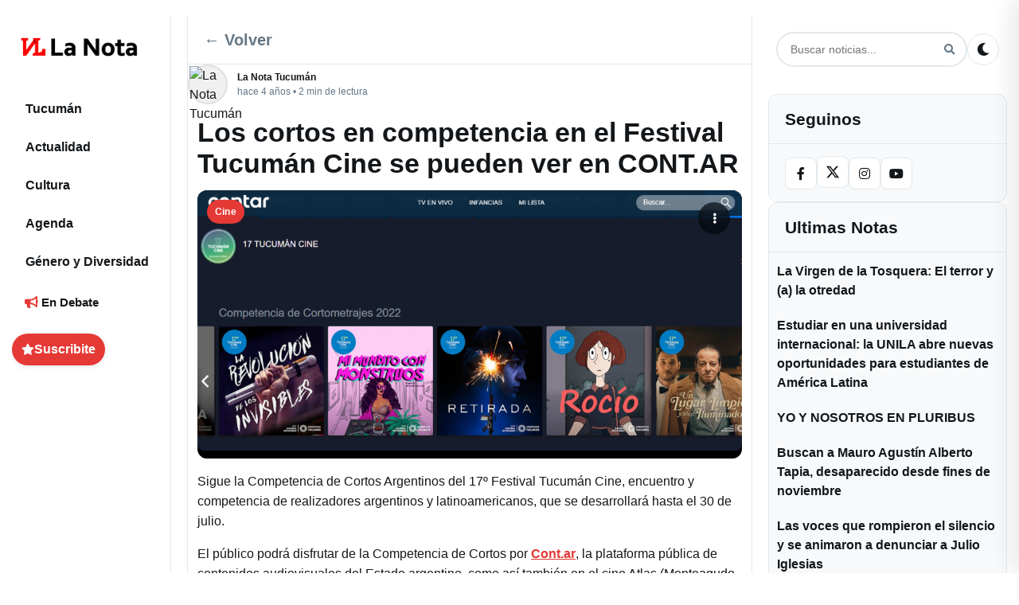

--- FILE ---
content_type: text/html; charset=UTF-8
request_url: https://lanotatucuman.com/los-cortos-en-competencia-en-el-festival-tucuman-cine-se-pueden-ver-en-cont-ar/cultura/cine/26/07/2022/71279/
body_size: 21684
content:
<!DOCTYPE html>
<html lang="es-AR">
<head>
    <meta charset="UTF-8">
    <meta name="viewport" content="width=device-width, initial-scale=1">
    <link rel="profile" href="https://gmpg.org/xfn/11">
    <style id="critical-css">
      /* Critical: CSS Variables and Base Layout */
      :root {
        --primary-color: #e53935;
        --background-color: #ffffff;
        --text-color: #14171a;
        --border-color: #e1e8ed;
        --shadow: 0 1px 3px rgba(0,0,0,0.12), 0 1px 2px rgba(0,0,0,0.24);
      }
      
      /* Critical: Mobile-first responsive layout */
      body { font-family: system-ui, -apple-system, 'Segoe UI', sans-serif; }
      .container { display: grid; grid-template-columns: 1fr; gap: 0; min-height: 100vh; }
      .main-content { width: 100%; padding: 0 12px; }
      /* Prevenir flash de texto invisible (FOIT) */
      body { font-display: swap; }
      
      /* Critical: FORZAR WordPress Footnotes - Mayor prioridad que todo */
      body a[data-fn].fn {
        display: inline-block !important;
        font-size: 0.75em !important;
        text-decoration: none !important;
        text-indent: 0 !important;
        vertical-align: super !important;
        position: relative !important;
        top: -0.5em !important;
        line-height: 0 !important;
        color: var(--primary-color) !important;
        border-bottom: 1px dotted var(--primary-color) !important;
        margin-left: 2px !important;
        float: none !important;
        counter-increment: none !important;
      }
      
      body a[data-fn].fn:after {
        display: none !important;
        content: none !important;
      }
      
      body a[data-fn].fn:hover {
        color: var(--primary-hover, #d32f2f) !important;
        border-bottom-style: solid !important;
      }
      
      /* Mobile: Hide sidebars */
      @media (max-width: 991px) {
        .left-sidebar { display: none; }
        .right-sidebar { display: none; }
      }
      
      /* Critical: Mobile header */
      .mobile-header { 
        display: flex; align-items: center; justify-content: space-between; 
        padding: 8px 12px; background: var(--background-color);
        border-bottom: 1px solid var(--border-color);
        position: sticky; top: 0; z-index: 1000;
      }
      .mobile-header .mobile-logo { display: flex; align-items: center; }
      .mobile-header .mobile-controls { display: flex; align-items: center; gap: 8px; }
      .hamburger-menu, .mobile-menu-close, .search-btn, .theme-toggle { 
        background: transparent; border: 0; padding: 6px; cursor: pointer; 
        border-radius: 4px; transition: background-color 0.2s;
      }
      .hamburger-menu:hover, .mobile-menu-close:hover, .search-btn:hover, .theme-toggle:hover {
        background: rgba(0,0,0,0.05);
      }
      
      /* Critical: Hero section to prevent CLS */
      .hero-lead { margin: 12px 0 16px; }
      .hero-image-wrapper { 
        position: relative; 
        aspect-ratio: 16/9; 
        overflow: hidden; 
        border-radius: 8px;
        min-height: 300px; /* reserva espacio mientras carga */
        background: #f0f0f0;
      }
      .hero-image { 
        width: 100%; 
        height: 100%; 
        object-fit: cover;
        display: block;
      }
      /* Critical: Single post featured image (above the fold) */
      .single-post .post-featured-image {
        position: relative;
        overflow: hidden;
        border-radius: 12px;
        background: #000;
      }
      .single-post .post-featured-image .post-image {
        display: block;
        width: 100%;
        height: auto;
        object-fit: cover;
      }
      /* Prevenir CLS en featured stories (usar misma proporción que el feed) */
      .featured-story-image {
        width: 100%;
        height: auto;
        aspect-ratio: 3/2;
        object-fit: cover;
        display: block;
      }
      /* Critical: Feed post images - neutralizar contain-intrinsic-size de Chrome */
      .post-image-wrapper {
        position: relative !important;
        aspect-ratio: 1.91/1 !important;
        overflow: hidden !important;
      }
      .post-image-wrapper .post-image-link {
        position: absolute !important;
        inset: 0 !important;
        display: block !important;
      }
      .post-image-wrapper img.post-image,
      img.post-image[sizes^="auto"],
      img.post-image[sizes*="auto"] {
        position: absolute !important;
        inset: 0 !important;
        width: 100% !important;
        height: 100% !important;
        object-fit: cover !important;
        contain: none !important;
        contain-intrinsic-size: auto none !important;
      }
      .hero-badge { 
        position: absolute; left: 10px; top: 10px; 
        background: rgba(0,0,0,.65); color: #fff; 
        padding: 4px 8px; border-radius: 12px; font-size: 12px; 
      }
      
      /* Critical: Mobile footer navigation */
      .mobile-footer { 
        display: flex; justify-content: space-around; align-items: center;
        position: fixed; bottom: 0; left: 0; right: 0;
        background: var(--background-color); border-top: 1px solid var(--border-color);
        padding: 8px 0; z-index: 1000;
      }
      .mobile-nav-btn { 
        display: flex; flex-direction: column; align-items: center; gap: 4px;
        padding: 8px; text-decoration: none; color: var(--text-color);
        font-size: 12px; border-radius: 4px; transition: background-color 0.2s;
      }
      .mobile-nav-btn:hover { background: rgba(0,0,0,0.05); }
      .mobile-nav-btn i { font-size: 16px; }
      
      /* Critical: Desktop layout (single definition, rest in style.css) */
      @media (min-width: 992px) {
        .container { 
          display: grid !important;
          grid-template-columns: 200px 1fr 300px !important;
          grid-template-areas: "left main right" !important;
          gap: 20px !important; 
          padding: 20px 15px !important; 
          max-width: 1400px !important; 
          margin: 0 auto !important;
        }
        .left-sidebar { 
          display: block !important; 
          grid-area: left !important; 
        }
        .right-sidebar { 
          display: block !important; 
          grid-area: right !important; 
          width: 300px !important;
          max-width: 300px !important;
        }
        .main-content { 
          grid-area: main !important; 
          width: auto !important;
          padding: 0 !important;
        }
        .mobile-header { display: none; }
        .mobile-footer { display: none; }
      }
      
      /* Critical: Dark theme support */
      @media (prefers-color-scheme: dark) {
        :root {
          --background-color: #000000;
          --text-color: #e7e9ea;
          --border-color: #2f3336;
        }
      }
      
      /* Critical: Logo theme switching - ensure it works immediately */
      .site-logo .logo-dark,
      .mobile-logo .site-logo .logo-dark,
      .logo .site-logo .logo-dark { 
        display: none !important; 
      }
      .site-logo .logo-default,
      .mobile-logo .site-logo .logo-default,
      .logo .site-logo .logo-default { 
        display: inline !important; 
      }
      
      [data-theme="dark"] .site-logo .logo-dark,
      [data-theme="dark"] .mobile-logo .site-logo .logo-dark,
      [data-theme="dark"] .logo .site-logo .logo-dark,
      body.dark-theme .site-logo .logo-dark,
      body.dark-theme .mobile-logo .site-logo .logo-dark,
      body.dark-theme .logo .site-logo .logo-dark { 
        display: inline !important; 
      }
      [data-theme="dark"] .site-logo .logo-default,
      [data-theme="dark"] .mobile-logo .site-logo .logo-default,
      [data-theme="dark"] .logo .site-logo .logo-default,
      body.dark-theme .site-logo .logo-default,
      body.dark-theme .mobile-logo .site-logo .logo-default,
      body.dark-theme .logo .site-logo .logo-default { 
        display: none !important; 
      }
    </style>
    <link rel="preload" href="https://lanotatucuman.com/wp-content/themes/la-nota-25/assets/fontawesome/css/all.min.css" as="style" onload="this.onload=null;this.rel='stylesheet'" /><noscript><link rel="stylesheet" href="https://lanotatucuman.com/wp-content/themes/la-nota-25/assets/fontawesome/css/all.min.css"></noscript><meta name='robots' content='index, follow, max-image-preview:large, max-snippet:-1, max-video-preview:-1' />
<link rel="preload" as="image" href="https://lanotatucuman.com/wp-content/uploads/2022/07/Contar-1024x489.png" fetchpriority="high" imagesrcset="https://lanotatucuman.com/wp-content/uploads/2022/07/Contar-1024x489.png 1024w, https://lanotatucuman.com/wp-content/uploads/2022/07/Contar-1160x554.png 1160w" imagesizes="(max-width: 1024px) 100vw, 1024px" />
<link rel="preload" href="https://lanotatucuman.com/wp-content/themes/la-nota-25/assets/fontawesome/webfonts/fa-solid-900.woff2" as="font" type="font/woff2" crossorigin><link rel="preload" href="https://lanotatucuman.com/wp-content/themes/la-nota-25/assets/fontawesome/webfonts/fa-brands-400.woff2" as="font" type="font/woff2" crossorigin>
	<!-- This site is optimized with the Yoast SEO plugin v26.8 - https://yoast.com/product/yoast-seo-wordpress/ -->
	<title>Los cortos en competencia en el Festival Tucumán Cine se pueden ver en CONT.AR - La Nota Tucumán: Periodismo comprometido con mirada de género</title>
	<meta name="description" content="La Nota Tucumán: Periodismo comprometido con mirada de género Los cortos en competencia en el Festival Tucumán Cine se pueden ver en CONT.AR %" />
	<link rel="canonical" href="https://lanotatucuman.com/los-cortos-en-competencia-en-el-festival-tucuman-cine-se-pueden-ver-en-cont-ar/cultura/cine/26/07/2022/71279/" />
	<meta property="og:locale" content="es_ES" />
	<meta property="og:type" content="article" />
	<meta property="og:title" content="Los cortos en competencia en el Festival Tucumán Cine se pueden ver en CONT.AR - La Nota Tucumán: Periodismo comprometido con mirada de género" />
	<meta property="og:description" content="La Nota Tucumán: Periodismo comprometido con mirada de género Los cortos en competencia en el Festival Tucumán Cine se pueden ver en CONT.AR %" />
	<meta property="og:url" content="https://lanotatucuman.com/los-cortos-en-competencia-en-el-festival-tucuman-cine-se-pueden-ver-en-cont-ar/cultura/cine/26/07/2022/71279/" />
	<meta property="og:site_name" content="La Nota Tucumán: Periodismo comprometido con mirada de género" />
	<meta property="article:publisher" content="https://facebook.com/lanotatuc" />
	<meta property="article:published_time" content="2022-07-26T18:57:30+00:00" />
	<meta property="article:modified_time" content="2022-07-26T19:05:16+00:00" />
	<meta property="og:image" content="https://lanotatucuman.com/wp-content/uploads/2022/07/Contar-e1658862288565.png" />
	<meta property="og:image:width" content="861" />
	<meta property="og:image:height" content="559" />
	<meta property="og:image:type" content="image/png" />
	<meta name="author" content="La Nota Tucumán" />
	<meta name="twitter:card" content="summary_large_image" />
	<meta name="twitter:creator" content="@LaNotaTucuman" />
	<meta name="twitter:site" content="@LaNotaTucuman" />
	<meta name="twitter:label1" content="Escrito por" />
	<meta name="twitter:data1" content="La Nota Tucumán" />
	<meta name="twitter:label2" content="Tiempo de lectura" />
	<meta name="twitter:data2" content="1 minuto" />
	<script type="application/ld+json" class="yoast-schema-graph">{"@context":"https://schema.org","@graph":[{"@type":"NewsArticle","@id":"https://lanotatucuman.com/los-cortos-en-competencia-en-el-festival-tucuman-cine-se-pueden-ver-en-cont-ar/cultura/cine/26/07/2022/71279/#article","isPartOf":{"@id":"https://lanotatucuman.com/los-cortos-en-competencia-en-el-festival-tucuman-cine-se-pueden-ver-en-cont-ar/cultura/cine/26/07/2022/71279/"},"author":{"name":"La Nota Tucumán","@id":"https://lanotatucuman.com/#/schema/person/325e1d4218d1c039f101e29061aef312"},"headline":"Los cortos en competencia en el Festival Tucumán Cine se pueden ver en CONT.AR","datePublished":"2022-07-26T18:57:30+00:00","dateModified":"2022-07-26T19:05:16+00:00","mainEntityOfPage":{"@id":"https://lanotatucuman.com/los-cortos-en-competencia-en-el-festival-tucuman-cine-se-pueden-ver-en-cont-ar/cultura/cine/26/07/2022/71279/"},"wordCount":222,"commentCount":0,"publisher":{"@id":"https://lanotatucuman.com/#organization"},"image":{"@id":"https://lanotatucuman.com/los-cortos-en-competencia-en-el-festival-tucuman-cine-se-pueden-ver-en-cont-ar/cultura/cine/26/07/2022/71279/#primaryimage"},"thumbnailUrl":"https://lanotatucuman.com/wp-content/uploads/2022/07/Contar-e1658862288565.png","keywords":["Festival Tucumán Cine","Tucumán"],"articleSection":["Cine"],"inLanguage":"es-AR","potentialAction":[{"@type":"CommentAction","name":"Comment","target":["https://lanotatucuman.com/los-cortos-en-competencia-en-el-festival-tucuman-cine-se-pueden-ver-en-cont-ar/cultura/cine/26/07/2022/71279/#respond"]}]},{"@type":"WebPage","@id":"https://lanotatucuman.com/los-cortos-en-competencia-en-el-festival-tucuman-cine-se-pueden-ver-en-cont-ar/cultura/cine/26/07/2022/71279/","url":"https://lanotatucuman.com/los-cortos-en-competencia-en-el-festival-tucuman-cine-se-pueden-ver-en-cont-ar/cultura/cine/26/07/2022/71279/","name":"Los cortos en competencia en el Festival Tucumán Cine se pueden ver en CONT.AR - La Nota Tucumán: Periodismo comprometido con mirada de género","isPartOf":{"@id":"https://lanotatucuman.com/#website"},"primaryImageOfPage":{"@id":"https://lanotatucuman.com/los-cortos-en-competencia-en-el-festival-tucuman-cine-se-pueden-ver-en-cont-ar/cultura/cine/26/07/2022/71279/#primaryimage"},"image":{"@id":"https://lanotatucuman.com/los-cortos-en-competencia-en-el-festival-tucuman-cine-se-pueden-ver-en-cont-ar/cultura/cine/26/07/2022/71279/#primaryimage"},"thumbnailUrl":"https://lanotatucuman.com/wp-content/uploads/2022/07/Contar-e1658862288565.png","datePublished":"2022-07-26T18:57:30+00:00","dateModified":"2022-07-26T19:05:16+00:00","description":"La Nota Tucumán: Periodismo comprometido con mirada de género Los cortos en competencia en el Festival Tucumán Cine se pueden ver en CONT.AR %","breadcrumb":{"@id":"https://lanotatucuman.com/los-cortos-en-competencia-en-el-festival-tucuman-cine-se-pueden-ver-en-cont-ar/cultura/cine/26/07/2022/71279/#breadcrumb"},"inLanguage":"es-AR","potentialAction":[{"@type":"ReadAction","target":["https://lanotatucuman.com/los-cortos-en-competencia-en-el-festival-tucuman-cine-se-pueden-ver-en-cont-ar/cultura/cine/26/07/2022/71279/"]}]},{"@type":"ImageObject","inLanguage":"es-AR","@id":"https://lanotatucuman.com/los-cortos-en-competencia-en-el-festival-tucuman-cine-se-pueden-ver-en-cont-ar/cultura/cine/26/07/2022/71279/#primaryimage","url":"https://lanotatucuman.com/wp-content/uploads/2022/07/Contar-e1658862288565.png","contentUrl":"https://lanotatucuman.com/wp-content/uploads/2022/07/Contar-e1658862288565.png","width":861,"height":559},{"@type":"BreadcrumbList","@id":"https://lanotatucuman.com/los-cortos-en-competencia-en-el-festival-tucuman-cine-se-pueden-ver-en-cont-ar/cultura/cine/26/07/2022/71279/#breadcrumb","itemListElement":[{"@type":"ListItem","position":1,"name":"Portada La Nota","item":"https://lanotatucuman.com/"},{"@type":"ListItem","position":2,"name":"Cultura","item":"https://lanotatucuman.com/categorias/cultura/"},{"@type":"ListItem","position":3,"name":"Cine","item":"https://lanotatucuman.com/categorias/cultura/cine/"},{"@type":"ListItem","position":4,"name":"Los cortos en competencia en el Festival Tucumán Cine se pueden ver en CONT.AR"}]},{"@type":"WebSite","@id":"https://lanotatucuman.com/#website","url":"https://lanotatucuman.com/","name":"La Nota Tucumán: Periodismo comprometido con mirada de género","description":"Producimos información para la igualdad, con un mensaje claro, diferente y disruptivo, te acercamos diversidad de voces para construir un futuro plural.","publisher":{"@id":"https://lanotatucuman.com/#organization"},"alternateName":"La Nota","potentialAction":[{"@type":"SearchAction","target":{"@type":"EntryPoint","urlTemplate":"https://lanotatucuman.com/?s={search_term_string}"},"query-input":{"@type":"PropertyValueSpecification","valueRequired":true,"valueName":"search_term_string"}}],"inLanguage":"es-AR"},{"@type":"Organization","@id":"https://lanotatucuman.com/#organization","name":"La Nota Tucuman - El medio para tus ideas","alternateName":"La Nota","url":"https://lanotatucuman.com/","logo":{"@type":"ImageObject","inLanguage":"es-AR","@id":"https://lanotatucuman.com/#/schema/logo/image/","url":"https://lanotatucuman.com/wp-content/uploads/2025/10/LOGOS-2025-LA-NOTA_1-1-6.webp","contentUrl":"https://lanotatucuman.com/wp-content/uploads/2025/10/LOGOS-2025-LA-NOTA_1-1-6.webp","caption":"La Nota Tucuman - El medio para tus ideas"},"image":{"@id":"https://lanotatucuman.com/#/schema/logo/image/"},"sameAs":["https://facebook.com/lanotatuc","https://x.com/LaNotaTucuman","https://www.instagram.com/lanotatucuman"]},{"@type":"Person","@id":"https://lanotatucuman.com/#/schema/person/325e1d4218d1c039f101e29061aef312","name":"La Nota Tucumán","image":{"@type":"ImageObject","inLanguage":"es-AR","@id":"https://lanotatucuman.com/#/schema/person/image/","url":"https://lanotatucuman.com/wp-content/uploads/2025/11/Tucuman-5.avif","contentUrl":"https://lanotatucuman.com/wp-content/uploads/2025/11/Tucuman-5.avif","caption":"La Nota Tucumán"},"sameAs":["https://lanotatucuman.com"],"url":"https://lanotatucuman.com/author/la-nota-tucuman/"}]}</script>
	<!-- / Yoast SEO plugin. -->


<link rel='dns-prefetch' href='//cdnjs.cloudflare.com' />
<link rel='dns-prefetch' href='//fonts.googleapis.com' />
<link rel='dns-prefetch' href='//fonts.gstatic.com' />
<link rel='preconnect' href='https://cdnjs.cloudflare.com' />
<link rel='preconnect' href='https://fonts.googleapis.com' />
<link rel='preconnect' href='https://fonts.gstatic.com' />
<link rel='preconnect' href='https://www.gravatar.com' />
<link rel='preconnect' href='https://secure.gravatar.com' />
<script>(function(){try{var p={scroll:1,wheel:1,touchstart:1,touchmove:1,touchend:1,touchcancel:1};var a=EventTarget.prototype.addEventListener;EventTarget.prototype.addEventListener=function(t,fn,o){try{if(o===undefined){o={}}else if(typeof o==="boolean"){o={capture:o}}if(p[t] && !("passive" in o)){o.passive=true} a.call(this,t,fn,o);}catch(e){a.call(this,t,fn,o)}}}catch(e){}})();</script>
<style id='classic-theme-styles-inline-css' type='text/css'>
/*! This file is auto-generated */
.wp-block-button__link{color:#fff;background-color:#32373c;border-radius:9999px;box-shadow:none;text-decoration:none;padding:calc(.667em + 2px) calc(1.333em + 2px);font-size:1.125em}.wp-block-file__button{background:#32373c;color:#fff;text-decoration:none}
/*# sourceURL=/wp-includes/css/classic-themes.min.css */
</style>
<link rel="preload" href="https://lanotatucuman.com/wp-content/themes/la-nota-25/style.min.css?ver=1768408721" as="style">
<link rel='stylesheet' id='news-media-style-css' href='https://lanotatucuman.com/wp-content/themes/la-nota-25/style.min.css?ver=1768408721' type='text/css' media='all' />
<link rel='stylesheet' id='font-awesome-css' href='https://lanotatucuman.com/wp-content/themes/la-nota-25/assets/fontawesome/css/all.min.css?ver=5.15.4' type='text/css' media='all' />
    <style type="text/css">
        :root {
            --primary-color: #e53935;
        }
    </style>
    <link rel="icon" href="https://lanotatucuman.com/wp-content/uploads/2022/04/cropped-fav_Mesa-de-trabajo-1-32x32.png" sizes="32x32" />
<link rel="icon" href="https://lanotatucuman.com/wp-content/uploads/2022/04/cropped-fav_Mesa-de-trabajo-1-192x192.png" sizes="192x192" />
<link rel="apple-touch-icon" href="https://lanotatucuman.com/wp-content/uploads/2022/04/cropped-fav_Mesa-de-trabajo-1-180x180.png" />
<meta name="msapplication-TileImage" content="https://lanotatucuman.com/wp-content/uploads/2022/04/cropped-fav_Mesa-de-trabajo-1-270x270.png" />
    <style id="layout-override">
      /* Late override: ensure 3-column grid on desktop even if later CSS tries to revert */
      @media (min-width: 992px) {
        body.home .container,
        body.blog .container,
        body.archive .container,
        body.single .container,
        html body .container {
          display: grid !important;
          grid-template-columns: 200px 1fr 300px !important;
          grid-template-areas: "left main right" !important;
          gap: 20px !important;
          max-width: 1400px !important;
          margin: 0 auto !important;
          padding: 20px 15px !important;
        }
        body.home .container > aside.left-sidebar,
        body.blog .container > aside.left-sidebar,
        body.archive .container > aside.left-sidebar,
        body.single .container > aside.left-sidebar,
        html body .container > aside.left-sidebar {
          grid-area: left !important;
          display: block !important;
          float: none !important;
          clear: none !important;
        }
        body.home .container > main.main-content,
        body.blog .container > main.main-content,
        body.archive .container > main.main-content,
        body.single .container > main.main-content,
        html body .container > main.main-content {
          grid-area: main !important;
          display: block !important;
          float: none !important;
          clear: none !important;
        }
        body.home .container > aside.right-sidebar,
        body.blog .container > aside.right-sidebar,
        body.archive .container > aside.right-sidebar,
        body.single .container > aside.right-sidebar,
        html body .container > aside.right-sidebar {
          grid-area: right !important;
          display: block !important;
          width: 300px !important;
          max-width: 300px !important;
          float: none !important;
          clear: none !important;
          visibility: visible !important;
          opacity: 1 !important;
        }
      }
    </style>
<style id='wp-block-paragraph-inline-css' type='text/css'>
.is-small-text{font-size:.875em}.is-regular-text{font-size:1em}.is-large-text{font-size:2.25em}.is-larger-text{font-size:3em}.has-drop-cap:not(:focus):first-letter{float:left;font-size:8.4em;font-style:normal;font-weight:100;line-height:.68;margin:.05em .1em 0 0;text-transform:uppercase}body.rtl .has-drop-cap:not(:focus):first-letter{float:none;margin-left:.1em}p.has-drop-cap.has-background{overflow:hidden}:root :where(p.has-background){padding:1.25em 2.375em}:where(p.has-text-color:not(.has-link-color)) a{color:inherit}p.has-text-align-left[style*="writing-mode:vertical-lr"],p.has-text-align-right[style*="writing-mode:vertical-rl"]{rotate:180deg}
/*# sourceURL=https://lanotatucuman.com/wp-includes/blocks/paragraph/style.min.css */
</style>
<style id='global-styles-inline-css' type='text/css'>
:root{--wp--preset--aspect-ratio--square: 1;--wp--preset--aspect-ratio--4-3: 4/3;--wp--preset--aspect-ratio--3-4: 3/4;--wp--preset--aspect-ratio--3-2: 3/2;--wp--preset--aspect-ratio--2-3: 2/3;--wp--preset--aspect-ratio--16-9: 16/9;--wp--preset--aspect-ratio--9-16: 9/16;--wp--preset--color--black: #000000;--wp--preset--color--cyan-bluish-gray: #abb8c3;--wp--preset--color--white: #ffffff;--wp--preset--color--pale-pink: #f78da7;--wp--preset--color--vivid-red: #cf2e2e;--wp--preset--color--luminous-vivid-orange: #ff6900;--wp--preset--color--luminous-vivid-amber: #fcb900;--wp--preset--color--light-green-cyan: #7bdcb5;--wp--preset--color--vivid-green-cyan: #00d084;--wp--preset--color--pale-cyan-blue: #8ed1fc;--wp--preset--color--vivid-cyan-blue: #0693e3;--wp--preset--color--vivid-purple: #9b51e0;--wp--preset--gradient--vivid-cyan-blue-to-vivid-purple: linear-gradient(135deg,rgb(6,147,227) 0%,rgb(155,81,224) 100%);--wp--preset--gradient--light-green-cyan-to-vivid-green-cyan: linear-gradient(135deg,rgb(122,220,180) 0%,rgb(0,208,130) 100%);--wp--preset--gradient--luminous-vivid-amber-to-luminous-vivid-orange: linear-gradient(135deg,rgb(252,185,0) 0%,rgb(255,105,0) 100%);--wp--preset--gradient--luminous-vivid-orange-to-vivid-red: linear-gradient(135deg,rgb(255,105,0) 0%,rgb(207,46,46) 100%);--wp--preset--gradient--very-light-gray-to-cyan-bluish-gray: linear-gradient(135deg,rgb(238,238,238) 0%,rgb(169,184,195) 100%);--wp--preset--gradient--cool-to-warm-spectrum: linear-gradient(135deg,rgb(74,234,220) 0%,rgb(151,120,209) 20%,rgb(207,42,186) 40%,rgb(238,44,130) 60%,rgb(251,105,98) 80%,rgb(254,248,76) 100%);--wp--preset--gradient--blush-light-purple: linear-gradient(135deg,rgb(255,206,236) 0%,rgb(152,150,240) 100%);--wp--preset--gradient--blush-bordeaux: linear-gradient(135deg,rgb(254,205,165) 0%,rgb(254,45,45) 50%,rgb(107,0,62) 100%);--wp--preset--gradient--luminous-dusk: linear-gradient(135deg,rgb(255,203,112) 0%,rgb(199,81,192) 50%,rgb(65,88,208) 100%);--wp--preset--gradient--pale-ocean: linear-gradient(135deg,rgb(255,245,203) 0%,rgb(182,227,212) 50%,rgb(51,167,181) 100%);--wp--preset--gradient--electric-grass: linear-gradient(135deg,rgb(202,248,128) 0%,rgb(113,206,126) 100%);--wp--preset--gradient--midnight: linear-gradient(135deg,rgb(2,3,129) 0%,rgb(40,116,252) 100%);--wp--preset--font-size--small: 13px;--wp--preset--font-size--medium: 20px;--wp--preset--font-size--large: 36px;--wp--preset--font-size--x-large: 42px;--wp--preset--spacing--20: 0.44rem;--wp--preset--spacing--30: 0.67rem;--wp--preset--spacing--40: 1rem;--wp--preset--spacing--50: 1.5rem;--wp--preset--spacing--60: 2.25rem;--wp--preset--spacing--70: 3.38rem;--wp--preset--spacing--80: 5.06rem;--wp--preset--shadow--natural: 6px 6px 9px rgba(0, 0, 0, 0.2);--wp--preset--shadow--deep: 12px 12px 50px rgba(0, 0, 0, 0.4);--wp--preset--shadow--sharp: 6px 6px 0px rgba(0, 0, 0, 0.2);--wp--preset--shadow--outlined: 6px 6px 0px -3px rgb(255, 255, 255), 6px 6px rgb(0, 0, 0);--wp--preset--shadow--crisp: 6px 6px 0px rgb(0, 0, 0);}:where(.is-layout-flex){gap: 0.5em;}:where(.is-layout-grid){gap: 0.5em;}body .is-layout-flex{display: flex;}.is-layout-flex{flex-wrap: wrap;align-items: center;}.is-layout-flex > :is(*, div){margin: 0;}body .is-layout-grid{display: grid;}.is-layout-grid > :is(*, div){margin: 0;}:where(.wp-block-columns.is-layout-flex){gap: 2em;}:where(.wp-block-columns.is-layout-grid){gap: 2em;}:where(.wp-block-post-template.is-layout-flex){gap: 1.25em;}:where(.wp-block-post-template.is-layout-grid){gap: 1.25em;}.has-black-color{color: var(--wp--preset--color--black) !important;}.has-cyan-bluish-gray-color{color: var(--wp--preset--color--cyan-bluish-gray) !important;}.has-white-color{color: var(--wp--preset--color--white) !important;}.has-pale-pink-color{color: var(--wp--preset--color--pale-pink) !important;}.has-vivid-red-color{color: var(--wp--preset--color--vivid-red) !important;}.has-luminous-vivid-orange-color{color: var(--wp--preset--color--luminous-vivid-orange) !important;}.has-luminous-vivid-amber-color{color: var(--wp--preset--color--luminous-vivid-amber) !important;}.has-light-green-cyan-color{color: var(--wp--preset--color--light-green-cyan) !important;}.has-vivid-green-cyan-color{color: var(--wp--preset--color--vivid-green-cyan) !important;}.has-pale-cyan-blue-color{color: var(--wp--preset--color--pale-cyan-blue) !important;}.has-vivid-cyan-blue-color{color: var(--wp--preset--color--vivid-cyan-blue) !important;}.has-vivid-purple-color{color: var(--wp--preset--color--vivid-purple) !important;}.has-black-background-color{background-color: var(--wp--preset--color--black) !important;}.has-cyan-bluish-gray-background-color{background-color: var(--wp--preset--color--cyan-bluish-gray) !important;}.has-white-background-color{background-color: var(--wp--preset--color--white) !important;}.has-pale-pink-background-color{background-color: var(--wp--preset--color--pale-pink) !important;}.has-vivid-red-background-color{background-color: var(--wp--preset--color--vivid-red) !important;}.has-luminous-vivid-orange-background-color{background-color: var(--wp--preset--color--luminous-vivid-orange) !important;}.has-luminous-vivid-amber-background-color{background-color: var(--wp--preset--color--luminous-vivid-amber) !important;}.has-light-green-cyan-background-color{background-color: var(--wp--preset--color--light-green-cyan) !important;}.has-vivid-green-cyan-background-color{background-color: var(--wp--preset--color--vivid-green-cyan) !important;}.has-pale-cyan-blue-background-color{background-color: var(--wp--preset--color--pale-cyan-blue) !important;}.has-vivid-cyan-blue-background-color{background-color: var(--wp--preset--color--vivid-cyan-blue) !important;}.has-vivid-purple-background-color{background-color: var(--wp--preset--color--vivid-purple) !important;}.has-black-border-color{border-color: var(--wp--preset--color--black) !important;}.has-cyan-bluish-gray-border-color{border-color: var(--wp--preset--color--cyan-bluish-gray) !important;}.has-white-border-color{border-color: var(--wp--preset--color--white) !important;}.has-pale-pink-border-color{border-color: var(--wp--preset--color--pale-pink) !important;}.has-vivid-red-border-color{border-color: var(--wp--preset--color--vivid-red) !important;}.has-luminous-vivid-orange-border-color{border-color: var(--wp--preset--color--luminous-vivid-orange) !important;}.has-luminous-vivid-amber-border-color{border-color: var(--wp--preset--color--luminous-vivid-amber) !important;}.has-light-green-cyan-border-color{border-color: var(--wp--preset--color--light-green-cyan) !important;}.has-vivid-green-cyan-border-color{border-color: var(--wp--preset--color--vivid-green-cyan) !important;}.has-pale-cyan-blue-border-color{border-color: var(--wp--preset--color--pale-cyan-blue) !important;}.has-vivid-cyan-blue-border-color{border-color: var(--wp--preset--color--vivid-cyan-blue) !important;}.has-vivid-purple-border-color{border-color: var(--wp--preset--color--vivid-purple) !important;}.has-vivid-cyan-blue-to-vivid-purple-gradient-background{background: var(--wp--preset--gradient--vivid-cyan-blue-to-vivid-purple) !important;}.has-light-green-cyan-to-vivid-green-cyan-gradient-background{background: var(--wp--preset--gradient--light-green-cyan-to-vivid-green-cyan) !important;}.has-luminous-vivid-amber-to-luminous-vivid-orange-gradient-background{background: var(--wp--preset--gradient--luminous-vivid-amber-to-luminous-vivid-orange) !important;}.has-luminous-vivid-orange-to-vivid-red-gradient-background{background: var(--wp--preset--gradient--luminous-vivid-orange-to-vivid-red) !important;}.has-very-light-gray-to-cyan-bluish-gray-gradient-background{background: var(--wp--preset--gradient--very-light-gray-to-cyan-bluish-gray) !important;}.has-cool-to-warm-spectrum-gradient-background{background: var(--wp--preset--gradient--cool-to-warm-spectrum) !important;}.has-blush-light-purple-gradient-background{background: var(--wp--preset--gradient--blush-light-purple) !important;}.has-blush-bordeaux-gradient-background{background: var(--wp--preset--gradient--blush-bordeaux) !important;}.has-luminous-dusk-gradient-background{background: var(--wp--preset--gradient--luminous-dusk) !important;}.has-pale-ocean-gradient-background{background: var(--wp--preset--gradient--pale-ocean) !important;}.has-electric-grass-gradient-background{background: var(--wp--preset--gradient--electric-grass) !important;}.has-midnight-gradient-background{background: var(--wp--preset--gradient--midnight) !important;}.has-small-font-size{font-size: var(--wp--preset--font-size--small) !important;}.has-medium-font-size{font-size: var(--wp--preset--font-size--medium) !important;}.has-large-font-size{font-size: var(--wp--preset--font-size--large) !important;}.has-x-large-font-size{font-size: var(--wp--preset--font-size--x-large) !important;}
/*# sourceURL=global-styles-inline-css */
</style>
</head>

<body data-rsssl=1 class="wp-singular post-template-default single single-post postid-71279 single-format-standard wp-custom-logo wp-theme-la-nota-25">

<!-- Script para forzar estilos de footnotes si CSS no funciona -->
<script>
(function() {
  // Función para aplicar estilos a footnotes
  function fixFootnotes() {
    var footnotes = document.querySelectorAll('a[data-fn].fn');
    console.log('Footnotes found:', footnotes.length);
    
    footnotes.forEach(function(fn, index) {
      console.log('Processing footnote', index, fn);
      
      // Forzar estilos visuales y clickeabilidad
      fn.style.setProperty('display', 'inline-block', 'important');
      fn.style.setProperty('font-size', '0.75em', 'important');
      fn.style.setProperty('text-decoration', 'none', 'important');
      fn.style.setProperty('text-indent', '0', 'important');
      fn.style.setProperty('vertical-align', 'super', 'important');
      fn.style.setProperty('position', 'relative', 'important');
      fn.style.setProperty('top', '-0.5em', 'important');
      fn.style.setProperty('line-height', '0', 'important');
      fn.style.setProperty('color', '#e53935', 'important');
      fn.style.setProperty('border-bottom', '1px dotted #e53935', 'important');
      fn.style.setProperty('margin-left', '2px', 'important');
      fn.style.setProperty('float', 'none', 'important');
      fn.style.setProperty('counter-increment', 'none', 'important');
      fn.style.setProperty('visibility', 'visible', 'important');
      fn.style.setProperty('opacity', '1', 'important');
      fn.style.setProperty('pointer-events', 'auto', 'important');
      fn.style.setProperty('cursor', 'pointer', 'important');
      fn.style.setProperty('z-index', '999999', 'important');
      
      // Remover cualquier evento que pueda bloquear
      fn.onclick = function(e) {
        console.log('Footnote clicked:', this.href);
        e.stopPropagation();
        e.preventDefault();
        // Forzar navegación manual
        window.location.href = this.href;
        return false;
      };
      
      // Añadir event listener adicional
      fn.addEventListener('click', function(e) {
        console.log('Footnote click event:', this.href);
        e.stopPropagation();
        e.preventDefault();
        window.location.href = this.href;
      }, true); // useCapture true
      
      // Asegurar que el href funcione
      if (fn.href) {
        console.log('Footnote href:', fn.href);
        var targetId = fn.href.substring(fn.href.indexOf('#'));
        console.log('Target ID:', targetId);
        
        var target = document.querySelector(targetId);
        if (target) {
          console.log('Target found:', target);
        } else {
          console.log('Target NOT found for:', targetId);
        }
      }
    });
    
    // Ocultar el :after content de forma más agresiva
    var existingStyles = document.querySelectorAll('style[data-footnote-fix]');
    existingStyles.forEach(function(style) {
      style.remove();
    });
    
    var style = document.createElement('style');
    style.setAttribute('data-footnote-fix', 'true');
    style.innerHTML = `
      a[data-fn].fn:after { display: none !important; content: none !important; }
      a[data-fn].fn:before { display: none !important; content: none !important; }
      sup.fn a[data-fn]:after { display: none !important; content: none !important; }
      sup.fn a[data-fn]:before { display: none !important; content: none !important; }
    `;
    document.head.appendChild(style);
  }
  
  // Aplicar inmediatamente y cuando el DOM esté listo
  if (document.readyState === 'loading') {
    document.addEventListener('DOMContentLoaded', fixFootnotes);
  } else {
    fixFootnotes();
  }
  
  // También aplicar después de un pequeño retraso por si hay carga asíncrona
  setTimeout(fixFootnotes, 100);
  setTimeout(fixFootnotes, 500);
  setTimeout(fixFootnotes, 1000);
})();
</script>
<!-- SVG Sprite: initial icons for header/nav -->
<svg xmlns="http://www.w3.org/2000/svg" style="display:none">
  <symbol id="icon-bars" viewBox="0 0 448 512"><path d="M16 132h416c8.8 0 16-7.2 16-16V92c0-8.8-7.2-16-16-16H16C7.2 76 0 83.2 0 92v24c0 8.8 7.2 16 16 16zm0 160h416c8.8 0 16-7.2 16-16v-24c0-8.8-7.2-16-16-16H16c-8.8 0-16 7.2-16 16v24c0 8.8 7.2 16 16 16zm0 160h416c8.8 0 16-7.2 16-16v-24c0-8.8-7.2-16-16-16H16c-8.8 0-16 7.2-16 16v24c0 8.8 7.2 16 16 16z"/></symbol>
  <symbol id="icon-times" viewBox="0 0 352 512"><path d="M242.72 256L342.63 156.09c12.28-12.28 12.28-32.19 0-44.48l-22.24-22.24c-12.28-12.28-32.19-12.28-44.48 0L176 189.28 76.09 89.37c-12.28-12.28-32.19-12.28-44.48 0L9.37 111.61c-12.28 12.28-12.28 32.19 0 44.48L109.28 256 9.37 355.91c-12.28 12.28-12.28 32.19 0 44.48l22.24 22.24c12.28 12.28 32.19 12.28 44.48 0L176 322.72l99.91 99.91c12.28 12.28 32.19 12.28 44.48 0l22.24-22.24c12.28-12.28 12.28-32.19 0-44.48L242.72 256z"/></symbol>
  <symbol id="icon-search" viewBox="0 0 512 512"><path d="M505 442.7L405.3 343a208 208 0 10-62.3 62.3L442.7 505c9.4 9.4 24.6 9.4 33.9 0l28.3-28.3c9.4-9.4 9.4-24.6 0-34zM208 336a128 128 0 110-256 128 128 0 010 256z"/></symbol>
  <symbol id="icon-moon" viewBox="0 0 512 512"><path d="M279.135 512c78.962 0 149.33-40.197 190.33-101.32 7.641-11.232-4.042-25.231-16.604-20.643C431.5 408.8 405.9 414 379 414c-106 0-192-86-192-192 0-27 5.2-52.5 14-75.9 4.6-12.6-9.4-24.2-20.6-16.6C119.2 170.6 79 241 79 320 79 428.5 170.6 512 279.135 512z"/></symbol>
  <symbol id="icon-sun" viewBox="0 0 512 512"><path d="M256 152a104 104 0 100 208 104 104 0 000-208zm246 104h-58a16 16 0 000 32h58a16 16 0 000-32zM16 256h58a16 16 0 000-32H16a16 16 0 000 32zm369.1 136.9l41 41a16 16 0 0022.6-22.6l-41-41a16 16 0 00-22.6 22.6zM63.4 78.6l41 41A16 16 0 00127 97l-41-41A16 16 0 0063.4 78.6zm0 354.8A16 16 0 0086 456l41-41a16 16 0 10-22.6-22.6l-41 41zM425 138l41-41A16 16 0 10443.4 74l-41 41A16 16 0 10425 138zM256 16a16 16 0 0016-16V16a16 16 0 00-32 0V0a16 16 0 0016 16zm0 480a16 16 0 0016-16v16a16 16 0 00-32 0v-16a16 16 0 0016 16z"/></symbol>
  <symbol id="icon-chevron-left" viewBox="0 0 320 512"><path d="M34.52 239.03L228.87 44.69c9.37-9.37 24.57-9.37 33.94 0l22.67 22.67c9.36 9.36 9.37 24.52.04 33.9L131.49 256l154.03 154.74c9.34 9.38 9.32 24.54-.04 33.9l-22.67 22.67c-9.37 9.37-24.57 9.37-33.94 0L34.52 272.97c-9.37-9.37-9.37-24.57 0-33.94z"/></symbol>
  <symbol id="icon-chevron-right" viewBox="0 0 320 512"><path d="M285.48 272.97L91.13 467.31c-9.37 9.37-24.57 9.37-33.94 0L34.52 444.64c-9.36-9.36-9.37-24.52-.04-33.9L188.51 256 34.48 101.26c-9.34-9.38-9.32-24.54.04-33.9l22.67-22.67c9.37-9.37 24.57-9.37 33.94 0L285.48 239.03c9.37 9.37 9.37 24.57 0 33.94z"/></symbol>
  <symbol id="icon-arrow-right" viewBox="0 0 448 512"><path d="M438.6 278.6l-160 160c-9.4 9.4-24.6 9.4-33.9 0l-22.6-22.6c-9.5-9.5-9.3-24.8.4-34.3L312.7 296H24c-13.3 0-24-10.7-24-24v-32c0-13.3 10.7-24 24-24h288.7l-90.2-85.7c-9.8-9.3-10-24.8-.4-34.3l22.6-22.6c9.4-9.4 24.6-9.4 33.9 0l160 160c9.5 9.5 9.5 24.9 0 34.2z"/></symbol>
  <symbol id="icon-home" viewBox="0 0 576 512"><path d="M541 229.16l-61-50.84V72a24 24 0 00-24-24h-40a24 24 0 00-24 24v24.37L314.52 43a35.37 35.37 0 00-45 0L35 229.16a12 12 0 00-1.16 17l20.4 24.53a12 12 0 0017 1.22L96 251.06V464a48 48 0 0048 48h96V368h96v144h96a48 48 0 0048-48V251.06l24.78 20.85a12 12 0 0017-1.22l20.4-24.53a12 12 0 00-1.18-17z"/></symbol>
  <symbol id="icon-bullhorn" viewBox="0 0 576 512"><path d="M480 64c-46.9 0-86.1 28.7-146.3 69.3C286.5 164.9 238.7 192 192 192H64c-35.3 0-64 28.7-64 64v64c0 35.3 28.7 64 64 64h9.6c-3.1 10-5.6 20.5-7.3 31.4-3.3 20.9 12.8 40.6 34 40.6H128c12.8 0 24.4-7.5 29.9-19.1 5.6-11.7 10.4-24 14.3-36.9l.2-.7c24.5 0 48.9 3.3 72.6 9.8l99.7 27.3c21.7 5.9 44.3 8.9 66.3 8.9H480c53 0 96-43 96-96V160c0-53-43-96-96-96zM96 320H64v-64h32v64z"/></symbol>
  <symbol id="icon-calendar" viewBox="0 0 448 512"><path d="M152 64c0-8.8-7.2-16-16-16h-16c-8.8 0-16 7.2-16 16v32H48C21.5 96 0 117.5 0 144v288c0 26.5 21.5 48 48 48h352c26.5 0 48-21.5 48-48V144c0-26.5-21.5-48-48-48h-56V64c0-8.8-7.2-16-16-16h-16c-8.8 0-16 7.2-16 16v32H152V64zm-56 96h256v48H96v-48z"/></symbol>
  <symbol id="icon-arrow-up" viewBox="0 0 384 512"><path d="M169.4 105.4c12.5-12.5 32.8-12.5 45.3 0l160 160c12.5 12.5 12.5 32.8 0 45.3s-32.8 12.5-45.3 0L216 197.3V464c0 17.7-14.3 32-32 32s-32-14.3-32-32V197.3L54.6 310.6c-12.5 12.5-32.8 12.5-45.3 0s-12.5-32.8 0-45.3l160-160z"/></symbol>
</svg>

<!-- Mobile Header -->
<div class="mobile-header">
    <div class="mobile-logo">
        <a class="site-logo" href="https://lanotatucuman.com/" aria-label="La Nota Tucumán: Periodismo comprometido con mirada de género"><img class="logo-default" src="https://lanotatucuman.com/wp-content/uploads/2025/10/LOGOS-2025-LA-NOTA_1-1-6.webp" alt="La Nota Tucumán: Periodismo comprometido con mirada de género" loading="lazy" decoding="async" style="background: transparent !important;" /><img class="logo-dark" src="https://lanotatucuman.com/wp-content/uploads/2025/10/LOGOS-2025-LA-NOTA_2-3.webp" alt="La Nota Tucumán: Periodismo comprometido con mirada de género" loading="lazy" decoding="async" style="background: transparent !important;" /></a>    </div>
    <div class="mobile-controls">
        <button class="hamburger-menu" id="hamburger-toggle">
            <i class="fas fa-bars"></i>
        </button>
    </div>
    
</div>

<!-- Mobile Menu -->
<div class="mobile-menu" id="mobile-menu">
    <div class="mobile-menu-header">
        <div class="mobile-logo">
            <a class="site-logo" href="https://lanotatucuman.com/" aria-label="La Nota Tucumán: Periodismo comprometido con mirada de género"><img class="logo-default" src="https://lanotatucuman.com/wp-content/uploads/2025/10/LOGOS-2025-LA-NOTA_1-1-6.webp" alt="La Nota Tucumán: Periodismo comprometido con mirada de género" loading="lazy" decoding="async" style="background: transparent !important;" /><img class="logo-dark" src="https://lanotatucuman.com/wp-content/uploads/2025/10/LOGOS-2025-LA-NOTA_2-3.webp" alt="La Nota Tucumán: Periodismo comprometido con mirada de género" loading="lazy" decoding="async" style="background: transparent !important;" /></a>        </div>
        <button class="mobile-menu-close" id="mobile-menu-close" aria-label="Cerrar menú">
            <i class="fas fa-times" aria-hidden="true"></i>
        </button>
    </div>
    <nav>
        <ul id="menu-menu-la-nota" class="mobile-menu-nav"><li id="menu-item-88936" class="menu-item menu-item-type-taxonomy menu-item-object-category menu-item-88936"><a href="https://lanotatucuman.com/categorias/tucuman/">Tucumán</a></li>
<li id="menu-item-88937" class="menu-item menu-item-type-taxonomy menu-item-object-category menu-item-88937"><a href="https://lanotatucuman.com/categorias/actualidad/">Actualidad</a></li>
<li id="menu-item-88938" class="menu-item menu-item-type-taxonomy menu-item-object-category current-post-ancestor menu-item-88938"><a href="https://lanotatucuman.com/categorias/cultura/">Cultura</a></li>
<li id="menu-item-95817" class="menu-item menu-item-type-custom menu-item-object-custom menu-item-95817"><a href="https://lanotatucuman.com/agenda/">Agenda</a></li>
<li id="menu-item-88939" class="menu-item menu-item-type-taxonomy menu-item-object-category menu-item-88939"><a href="https://lanotatucuman.com/categorias/genero-y-diversidad/">Género y Diversidad</a></li>
</ul>    </nav>
    <div class="mobile-menu-extras">
                <a class="subscribe-btn" href="https://lanotatucuman.com/">
            <i class="fas fa-star"></i>
            Suscribite
        </a>
                <div class="social-row"><a class="social-link s-facebook" href="https://www.facebook.com/lanotatuc" target="_blank" rel="noopener nofollow" aria-label="Facebook"><i class="fab fa-facebook-f"></i></a><a class="social-link s-twitter" href="https://x.com/LaNotaTucuman" target="_blank" rel="noopener nofollow" aria-label="X"><svg width="16" height="16" viewBox="0 0 16 16" fill="currentColor" aria-hidden="true" focusable="false"><path d="M12.6.75h2.454l-5.36 6.142L16 15.25h-4.937l-3.867-5.07-4.425 5.07H.316l5.733-6.57L0 .75h5.063l3.495 4.633L12.601.75Zm-.86 13.028h1.36L4.323 2.145H2.865l8.875 11.633Z"/></svg></a><a class="social-link s-instagram" href="https://www.instagram.com/lanotatucuman/" target="_blank" rel="noopener nofollow" aria-label="Instagram"><i class="fab fa-instagram"></i></a><a class="social-link s-youtube" href="https://www.youtube.com/@LaNotaTucuman" target="_blank" rel="noopener nofollow" aria-label="Youtube"><i class="fab fa-youtube"></i></a></div>    </div>
</div>

<div class="container">
    <!-- Left Sidebar -->
    <aside class="left-sidebar">
        <div class="logo">
            <a class="site-logo" href="https://lanotatucuman.com/" aria-label="La Nota Tucumán: Periodismo comprometido con mirada de género"><img class="logo-default" src="https://lanotatucuman.com/wp-content/uploads/2025/10/LOGOS-2025-LA-NOTA_1-1-6.webp" alt="La Nota Tucumán: Periodismo comprometido con mirada de género" loading="lazy" decoding="async" style="background: transparent !important;" /><img class="logo-dark" src="https://lanotatucuman.com/wp-content/uploads/2025/10/LOGOS-2025-LA-NOTA_2-3.webp" alt="La Nota Tucumán: Periodismo comprometido con mirada de género" loading="lazy" decoding="async" style="background: transparent !important;" /></a>        </div>
        
        <nav class="main-navigation">
            <ul id="menu-menu-la-nota-1" class="nav-menu"><li class="menu-item menu-item-type-taxonomy menu-item-object-category menu-item-88936"><a href="https://lanotatucuman.com/categorias/tucuman/">Tucumán</a></li>
<li class="menu-item menu-item-type-taxonomy menu-item-object-category menu-item-88937"><a href="https://lanotatucuman.com/categorias/actualidad/">Actualidad</a></li>
<li class="menu-item menu-item-type-taxonomy menu-item-object-category current-post-ancestor menu-item-88938"><a href="https://lanotatucuman.com/categorias/cultura/">Cultura</a></li>
<li class="menu-item menu-item-type-custom menu-item-object-custom menu-item-95817"><a href="https://lanotatucuman.com/agenda/">Agenda</a></li>
<li class="menu-item menu-item-type-taxonomy menu-item-object-category menu-item-88939"><a href="https://lanotatucuman.com/categorias/genero-y-diversidad/">Género y Diversidad</a></li>
</ul>        </nav>
        <div class="debate-nav">
            <a class="debate-nav-btn" href="https://lanotatucuman.com/en-debate/">
                <i class="fas fa-bullhorn"></i>
                En Debate
            </a>
        </div>
        <div class="sidebar-cta">
                        <a class="subscribe-btn" href="https://lanotatucuman.com/">
                <i class="fas fa-star"></i>
                Suscribite
            </a>
                    </div>
    </aside>

    <!-- Main Content -->
    <main class="main-content">
        <div class="header">
            <h1>
                <a href="https://lanotatucuman.com" style="color: var(--text-secondary); text-decoration: none;">← Volver</a>
            </h1>
        </div>

                                    <article class="single-post">
                    <div class="post-header">
                                                <a href="https://lanotatucuman.com/author/la-nota-tucuman/" class="post-avatar-link" aria-label="La Nota Tucumán">
                            <img src="https://lanotatucuman.com/wp-content/uploads/2025/11/Tucuman-5.avif"
                                 alt="La Nota Tucumán" class="post-avatar"
                                 width="50" height="50" loading="lazy" decoding="async" style="width: 50px; height: 50px;">
                        </a>
                        <div class="post-meta">
                            <div>
                                <a class="post-author" href="https://lanotatucuman.com/author/la-nota-tucuman/">La Nota Tucumán</a>
                                                                <div class="post-date">hace 4 años • 2 min de lectura</div>
                            </div>
                        </div>
                    </div>
                    
                    <div class="single-post-content">
                        <h1 class="post-title">Los cortos en competencia en el Festival Tucumán Cine se pueden ver en CONT.AR</h1>
                        
                                                    <div class="post-featured-image">
                                <img width="1024" height="489" src="https://lanotatucuman.com/wp-content/uploads/2022/07/Contar-1024x489.png" class="post-image" alt="" loading="eager" decoding="async" fetchpriority="high" sizes="(min-width: 992px) calc(100vw - 596px), calc(100vw - 24px)" srcset="https://lanotatucuman.com/wp-content/uploads/2022/07/Contar-1024x489.png 1024w, https://lanotatucuman.com/wp-content/uploads/2022/07/Contar-1160x554.png 1160w" />                                <a class="hero-badge" href="https://lanotatucuman.com/categorias/cultura/cine/" aria-label="Ver categoría Cine">Cine</a>                                <!-- More Actions (three dots) positioned on image -->
                                <div class="post-more-actions">
                                    <button class="more-actions-btn" type="button">
                                        <i class="fas fa-ellipsis-v"></i>
                                    </button>
                                    <div class="more-actions-menu">
                                        <button class="menu-item create-debate-from-post" data-post-id="71279">
                                            <i class="fas fa-comments"></i>
                                            Generar debate a partir de este post
                                        </button>
                                    </div>
                                </div>
                            </div>
                                                
                        <div class="post-content">
                            
<p></p>



<p>Sigue la Competencia de Cortos Argentinos del 17º Festival Tucumán Cine, encuentro y competencia de realizadores argentinos y latinoamericanos, que se desarrollará hasta el 30 de julio.</p>



<p>El público podrá disfrutar de la Competencia de Cortos por <strong><a href="https://www.cont.ar/channel/316">Cont.ar</a></strong>, la plataforma pública de contenidos audiovisuales del Estado argentino, como así también en el cine Atlas (Monteagudo 250), donde se proyectará el día miércoles 27 a las 20h. “Bailando” (Joaquín Chazarreta, director y productor); “Rocío” (Animación, Bianca Cattáneo); “La declamación” (Axel Cheb Terrab, director); “Retirada” (Marcelo Miño, escritor, director y productor); “La Manchita” (Cecilia Patalano, directora y actriz); “Un lugar limpio y bien iluminado” (Nelson Urdaneta, director), “Dádiva” y “Ahí vienen” (Ignacio Klyver, productor).</p>



<p>Se exhibieron también “Del otro lado del mar” (Sofía Diambra);&nbsp; “La cómoda indiferencia de la abundancia” (Lucas Adrián Schiaroli); “Una pausa para la madre tierra” (Aldana Loiseau, directora y productora); “Cómo suenan las burbujas” (Melina Dulci, directora); “Dulce” (José María Carrizo, director y productor); “La revolución de los invisibles” (Roberto Rodríguez Porta, director); “Un niño solo” (Cristian Gómez Aguilar, productor); “Mi mundito con monstruos” (Juan Facundo Cardozo, productor); y “Slave” (Luciano Lacci, director).</p>
                        </div>
                        
                                                
                        <!-- Social Share Buttons -->
                        <div class="social-share">
                            <button class="social-share-btn facebook" onclick="shareOnFacebook('https://lanotatucuman.com/los-cortos-en-competencia-en-el-festival-tucuman-cine-se-pueden-ver-en-cont-ar/cultura/cine/26/07/2022/71279/')" aria-label="Compartir en Facebook">
                                <i class="fab fa-facebook-f" aria-hidden="true"></i>
                            </button>
                            <button class="social-share-btn twitter" onclick="shareOnTwitter('Los cortos en competencia en el Festival Tucumán Cine se pueden ver en CONT.AR', 'https://lanotatucuman.com/los-cortos-en-competencia-en-el-festival-tucuman-cine-se-pueden-ver-en-cont-ar/cultura/cine/26/07/2022/71279/')" aria-label="Compartir en X">
                                <svg width="16" height="16" viewBox="0 0 16 16" fill="currentColor" aria-hidden="true" focusable="false">
                                  <path d="M12.6.75h2.454l-5.36 6.142L16 15.25h-4.937l-3.867-5.07-4.425 5.07H.316l5.733-6.57L0 .75h5.063l3.495 4.633L12.601.75Zm-.86 13.028h1.36L4.323 2.145H2.865l8.875 11.633Z"/>
                                </svg>
                            </button>
                            <button class="social-share-btn whatsapp" onclick="shareOnWhatsApp('Los cortos en competencia en el Festival Tucumán Cine se pueden ver en CONT.AR', 'https://lanotatucuman.com/los-cortos-en-competencia-en-el-festival-tucuman-cine-se-pueden-ver-en-cont-ar/cultura/cine/26/07/2022/71279/')" aria-label="Compartir en WhatsApp">
                                <i class="fab fa-whatsapp" aria-hidden="true"></i>
                            </button>
                            <button class="social-share-btn telegram" onclick="shareOnTelegram('Los cortos en competencia en el Festival Tucumán Cine se pueden ver en CONT.AR', 'https://lanotatucuman.com/los-cortos-en-competencia-en-el-festival-tucuman-cine-se-pueden-ver-en-cont-ar/cultura/cine/26/07/2022/71279/')" aria-label="Compartir en Telegram">
                                <i class="fab fa-telegram-plane" aria-hidden="true"></i>
                            </button>
                            <button class="social-share-btn copy" onclick="copyToClipboard('https://lanotatucuman.com/los-cortos-en-competencia-en-el-festival-tucuman-cine-se-pueden-ver-en-cont-ar/cultura/cine/26/07/2022/71279/')" aria-label="Copiar enlace">
                                <i class="fas fa-link" aria-hidden="true"></i>
                            </button>
                        </div>
                        
                        <!-- Open Debate Button -->
                        <div class="open-debate-section">
                            <button class="open-debate-btn" data-post-id="71279">
                                <i class="fas fa-comments"></i>
                                <span>Abrir Debate</span>
                            </button>
                            <small class="text-muted">Inicia una discusión sobre esta noticia</small>
                        </div>
                        
                        <div class="post-actions">
                            <a class="post-action comments-link" href="https://lanotatucuman.com/los-cortos-en-competencia-en-el-festival-tucuman-cine-se-pueden-ver-en-cont-ar/cultura/cine/26/07/2022/71279/#respond" aria-label="Ver o agregar comentarios en Los cortos en competencia en el Festival Tucumán Cine se pueden ver en CONT.AR">
                                <i class="far fa-comment"></i>
                                <span>0 comentarios</span>
                            </a>
                                                        <button class="post-action like-btn" data-post-id="71279" aria-label="Me gusta">
                                <i class="far fa-heart"></i>
                                <span class="like-count">179</span>
                            </button>
                            <div class="post-action save-wrap">
                                <button type="button" class="nm-save-btn" data-post-id="71279" data-nonce="a7cc3d10dd"><i class="far fa-bookmark"></i> <span class="lbl">Guardar</span></button>                            </div>
                        </div>
                    </div>
                </article>

                <!-- Minimal Comment Box -->
                                <section class="minimal-comment" aria-labelledby="minimal-comment-title">
                    <h3 id="minimal-comment-title" class="minimal-comment-title">Deja tu comentario</h3>
                    <div class="minimal-comment-card">
                        	<div id="respond" class="comment-respond">
		<h3 id="reply-title" class="comment-reply-title"> <small><a rel="nofollow" id="cancel-comment-reply-link" href="/los-cortos-en-competencia-en-el-festival-tucuman-cine-se-pueden-ver-en-cont-ar/cultura/cine/26/07/2022/71279/#respond" style="display:none;">Cancelar respuesta</a></small></h3><form action="https://lanotatucuman.com/wp-comments-post.php" method="post" id="commentform" class="comment-form"><textarea id="comment" name="comment" class="textarea" rows="3" placeholder="Escribe tu comentario..."></textarea><input id="author" name="author" type="text" class="input" placeholder="Nombre" />
<input id="email" name="email" type="email" class="input" placeholder="Email" />
<p class="comment-form-cookies-consent"><input id="wp-comment-cookies-consent" name="wp-comment-cookies-consent" type="checkbox" value="yes" /> <label for="wp-comment-cookies-consent">Guardar mi nombre, correo electrónico y sitio web en este navegador para la próxima vez que haga un comentario.</label></p>
	<script>document.addEventListener("DOMContentLoaded", function() { setTimeout(function(){ var e=document.getElementById("cf-turnstile-c-3838220606"); e&&!e.innerHTML.trim()&&(turnstile.remove("#cf-turnstile-c-3838220606"), turnstile.render("#cf-turnstile-c-3838220606", {sitekey:"0x4AAAAAABXnzITNJbyNpAWQ"})); }, 100); });</script>
	<p class="form-submit"><span id="cf-turnstile-c-3838220606" class="cf-turnstile cf-turnstile-comments" data-action="wordpress-comment" data-callback="" data-sitekey="0x4AAAAAABXnzITNJbyNpAWQ" data-theme="light" data-language="auto" data-appearance="always" data-size="normal" data-retry="auto" data-retry-interval="1000"></span><br class="cf-turnstile-br cf-turnstile-br-comments"><input name="submit" type="submit" id="submit" class="btn" value="Publicar" /><script type="text/javascript">document.addEventListener("DOMContentLoaded", function() { document.body.addEventListener("click", function(event) { if (event.target.matches(".comment-reply-link, #cancel-comment-reply-link")) { turnstile.reset(".comment-form .cf-turnstile"); } }); });</script> <input type='hidden' name='comment_post_ID' value='71279' id='comment_post_ID' />
<input type='hidden' name='comment_parent' id='comment_parent' value='0' />
</p></form>	</div><!-- #respond -->
	                    </div>
                </section>
                
                <!-- Related Posts -->
                <section class="related-posts">
                    <h3>Te puede interesar</h3>
                    <div class="related-posts-grid">
                                                    <article class="related-post">
                                <img src="https://lanotatucuman.com/wp-content/uploads/2026/01/La-Virgen-De-la-tosquera-1000.avif" class="related-post-image" alt="" loading="lazy" decoding="async" sizes="(min-width: 992px) calc(100vw - 596px), calc(100vw - 24px)" />                                <h4><a href="https://lanotatucuman.com/la-virgen-de-la-tosquera-el-terror-y-a-la-otredad/cultura/cine/29/01/2026/96027/">La Virgen de la Tosquera: El terror y (a) la otredad</a></h4>
                                <p>Si no alteramos la percepción va a ser difícil mirar cuánta gente hay en la&hellip;</p>
                            </article>
                                                    <article class="related-post">
                                <img src="https://lanotatucuman.com/wp-content/uploads/2026/01/PORTADA-6.avif" class="related-post-image" alt="" loading="lazy" decoding="async" sizes="(min-width: 992px) calc(100vw - 596px), calc(100vw - 24px)" />                                <h4><a href="https://lanotatucuman.com/marcha-de-justicia-por-el-femicidio-de-antonella-alvarez/genero-y-diversidad/12/01/2026/95963/">Marcha de Justicia por el femicidio de Antonella Álvarez</a></h4>
                                <p>Este lunes 12 de enero, familiares, amigos y organizaciones convocan a una marcha por Justicia&hellip;</p>
                            </article>
                                                    <article class="related-post">
                                <img src="https://lanotatucuman.com/wp-content/uploads/2026/01/PORTADA-5.avif" class="related-post-image" alt="" loading="lazy" decoding="async" sizes="(min-width: 992px) calc(100vw - 596px), calc(100vw - 24px)" />                                <h4><a href="https://lanotatucuman.com/el-cuerpo-como-desecho-femicidios-discursos-de-odio-y-violencia-patriarcal/genero-y-diversidad/09/01/2026/95958/">El cuerpo como desecho: femicidios, discursos de odio y violencia patriarcal</a></h4>
                                <p>Erika Antonella Álvarez tenía 25 años. Su cuerpo apareció dentro de una bolsa de residuos,&hellip;</p>
                            </article>
                                            </div>
                </section>

                <!-- Publicidad Cuadrada -->
                                        <section class="single-post-ad">
                            <div class="single-post-ad-widget"><!-- wp:image {"id":93301,"sizeSlug":"full","linkDestination":"none"} -->
<figure class="wp-block-image size-full"><img src="https://lanotatucuman.com/wp-content/uploads/2025/10/300x250-1.gif" alt="" class="wp-image-93301"/></figure>
<!-- /wp:image --></div><div class="single-post-ad-widget"><!-- wp:image {"lightbox":{"enabled":false},"id":96013,"sizeSlug":"full","linkDestination":"custom"} -->
<figure class="wp-block-image size-full"><a href="https://whatsapp.com/channel/0029VaYTRt74tRrjNesKsx1t"><img src="https://lanotatucuman.com/wp-content/uploads/2026/01/Banners-canal-de-WSP-320-x-250-px.gif" alt="" class="wp-image-96013"/></a></figure>
<!-- /wp:image --></div>                        </section>
                    
                <!-- Comments Section -->
                <section class="comments-section">
                    
<div id="comments" class="comments-area ">
    
    
    	<div id="respond" class="comment-respond">
		<h3 id="reply-title" class="comment-reply-title">Dejá un comentario <small><a rel="nofollow" id="cancel-comment-reply-link" href="/los-cortos-en-competencia-en-el-festival-tucuman-cine-se-pueden-ver-en-cont-ar/cultura/cine/26/07/2022/71279/#respond" style="display:none;">Cancelar respuesta</a></small></h3><form action="https://lanotatucuman.com/wp-comments-post.php" method="post" id="commentform" class="comment-form"><p class="comment-notes"><span id="email-notes">Tu dirección de correo electrónico no será publicada.</span> <span class="required-field-message">Los campos obligatorios están marcados con <span class="required">*</span></span></p><p class="comment-form-comment"><label for="comment" class="required">Comentario <span aria-label="campo requerido">*</span></label><textarea id="comment" name="comment" cols="45" rows="8" maxlength="65525" required="required" placeholder="Escribe tu comentario..." aria-describedby="comment-field-help"></textarea><div id="comment-field-help" class="form-help">Máximo 65,525 caracteres</div></p><div id="comment-help" class="form-help">Tu comentario será moderado antes de publicarse</div><p class="comment-form-author"><label for="author">Nombre *</label><input id="author" name="author" type="text" value="" size="30" required /></p>
<p class="comment-form-email"><label for="email">Email *</label><input id="email" name="email" type="email" value="" size="30" required /></p>
<p class="comment-form-url"><label for="url">Sitio web</label><input id="url" name="url" type="url" value="" size="30" /></p>
<p class="comment-form-cookies-consent"><input id="wp-comment-cookies-consent" name="wp-comment-cookies-consent" type="checkbox" value="yes" /> <label for="wp-comment-cookies-consent">Guardar mi nombre, correo electrónico y sitio web en este navegador para la próxima vez que haga un comentario.</label></p>
	<script>document.addEventListener("DOMContentLoaded", function() { setTimeout(function(){ var e=document.getElementById("cf-turnstile-c-3306225111"); e&&!e.innerHTML.trim()&&(turnstile.remove("#cf-turnstile-c-3306225111"), turnstile.render("#cf-turnstile-c-3306225111", {sitekey:"0x4AAAAAABXnzITNJbyNpAWQ"})); }, 100); });</script>
	<p class="form-submit"><span id="cf-turnstile-c-3306225111" class="cf-turnstile cf-turnstile-comments" data-action="wordpress-comment" data-callback="" data-sitekey="0x4AAAAAABXnzITNJbyNpAWQ" data-theme="light" data-language="auto" data-appearance="always" data-size="normal" data-retry="auto" data-retry-interval="1000"></span><br class="cf-turnstile-br cf-turnstile-br-comments"><input name="submit" type="submit" id="submit" class="btn btn-primary" value="Publicar comentario" aria-describedby="comment-help" /><script type="text/javascript">document.addEventListener("DOMContentLoaded", function() { document.body.addEventListener("click", function(event) { if (event.target.matches(".comment-reply-link, #cancel-comment-reply-link")) { turnstile.reset(".comment-form .cf-turnstile"); } }); });</script> <input type='hidden' name='comment_post_ID' value='71279' id='comment_post_ID' />
<input type='hidden' name='comment_parent' id='comment_parent' value='0' />
</p></form>	</div><!-- #respond -->
	</div>

<style>
.comments-area {
    margin-top: 30px;
}

.comments-title {
    font-size: 20px;
    margin-bottom: 20px;
    padding-bottom: 10px;
    border-bottom: 1px solid var(--border-color);
}

.comment-list {
    list-style: none;
    margin: 0;
    padding: 0;
}

.comment {
    margin-bottom: 20px;
    padding: 15px;
    background-color: var(--surface-color);
    border-radius: 12px;
    border: 1px solid var(--border-color);
}

.comment-author {
    display: flex;
    align-items: center;
    margin-bottom: 10px;
}

.comment-author img {
    width: 32px;
    height: 32px;
    border-radius: 50%;
    margin-right: 10px;
}

.comment-meta {
    font-size: 14px;
    color: var(--text-secondary);
}

.comment-content {
    margin: 10px 0;
    line-height: 1.6;
}

.comment-reply-link {
    font-size: 12px;
    color: var(--primary-color);
    text-decoration: none;
    padding: 4px 8px;
    border-radius: 4px;
    border: 1px solid var(--primary-color);
    transition: all 0.2s ease;
}

.comment-reply-link:hover {
    background-color: var(--primary-color);
    color: white;
}

.children {
    margin-left: 30px;
    margin-top: 15px;
}

.comment-form {
    margin-top: 30px;
    padding: 20px;
    background-color: var(--surface-color);
    border-radius: 12px;
    border: 1px solid var(--border-color);
}

.comment-form h3 {
    margin-bottom: 15px;
}

.comment-form p {
    margin-bottom: 15px;
}

.comment-form label {
    display: block;
    margin-bottom: 5px;
    font-weight: 600;
}

.comment-form input,
.comment-form textarea {
    width: 100%;
    padding: 10px;
    border: 1px solid var(--border-color);
    border-radius: 6px;
    background-color: var(--background-color);
    color: var(--text-color);
    font-family: inherit;
}

.comment-form input:focus,
.comment-form textarea:focus {
    outline: none;
    border-color: var(--primary-color);
}

.comment-form .form-submit {
    margin-top: 15px;
}

.comment-form #submit {
    background-color: var(--primary-color);
    color: white;
    border: none;
    padding: 12px 24px;
    border-radius: 25px;
    cursor: pointer;
    font-weight: 600;
    transition: background-color 0.2s ease;
}

.comment-form #submit:hover {
    background-color: var(--primary-hover);
}

.comment-navigation {
    display: flex;
    justify-content: space-between;
    margin: 20px 0;
}

.comment-navigation a {
    color: var(--primary-color);
    text-decoration: none;
    padding: 8px 16px;
    border: 1px solid var(--primary-color);
    border-radius: 20px;
    transition: all 0.2s ease;
}

.comment-navigation a:hover {
    background-color: var(--primary-color);
    color: white;
}

.no-comments {
    text-align: center;
    color: var(--text-secondary);
    font-style: italic;
    padding: 20px;
}

@media (max-width: 768px) {
    .children {
        margin-left: 15px;
    }
    
    .comment-form {
        padding: 15px;
    }
}
</style>
                </section>

                <div class="loading-spinner" id="single-loading-spinner" style="display: none;">
                    <div class="spinner"></div>
                </div>
                <div class="posts-feed" id="single-infinite-feed"></div>

                        </main>

    
<!-- Right Sidebar -->
<aside class="right-sidebar">
    <div class="sidebar-header">
        <div class="search-container">
            <form role="search" method="get" action="https://lanotatucuman.com/">
                <input type="search" class="search-field" placeholder="Buscar noticias..." value="" name="s" />
                <button type="submit" class="search-submit" aria-label="Buscar">
                    <i class="fas fa-search" aria-hidden="true"></i>
                </button>
            </form>
        </div>
        <button class="theme-toggle" id="theme-toggle" aria-label="Cambiar tema">
            <i class="fas fa-moon" aria-hidden="true"></i>
        </button>
    </div>

    <!-- Social Links Widget -->
    <div class="widget">
        <div class="widget-header">Seguinos</div>
        <div class="widget-content">
            <div class="social-row"><a class="social-link s-facebook" href="https://www.facebook.com/lanotatuc" target="_blank" rel="noopener nofollow" aria-label="Facebook"><i class="fab fa-facebook-f"></i></a><a class="social-link s-twitter" href="https://x.com/LaNotaTucuman" target="_blank" rel="noopener nofollow" aria-label="X"><svg width="16" height="16" viewBox="0 0 16 16" fill="currentColor" aria-hidden="true" focusable="false"><path d="M12.6.75h2.454l-5.36 6.142L16 15.25h-4.937l-3.867-5.07-4.425 5.07H.316l5.733-6.57L0 .75h5.063l3.495 4.633L12.601.75Zm-.86 13.028h1.36L4.323 2.145H2.865l8.875 11.633Z"/></svg></a><a class="social-link s-instagram" href="https://www.instagram.com/lanotatucuman/" target="_blank" rel="noopener nofollow" aria-label="Instagram"><i class="fab fa-instagram"></i></a><a class="social-link s-youtube" href="https://www.youtube.com/@LaNotaTucuman" target="_blank" rel="noopener nofollow" aria-label="Youtube"><i class="fab fa-youtube"></i></a></div>        </div>
    </div>

    <!-- Trending Widget (Top of Right Sidebar) -->
    <!-- Nota: Usa 'Right Sidebar Top' solo para widgets que deben estar siempre arriba -->
            <div class="sidebar-top-area">
            
		<div class="widget">
		<div class="widget-header">Ultimas Notas</div>
		<ul>
											<li>
					<a href="https://lanotatucuman.com/la-virgen-de-la-tosquera-el-terror-y-a-la-otredad/cultura/cine/29/01/2026/96027/">La Virgen de la Tosquera: El terror y (a) la otredad</a>
									</li>
											<li>
					<a href="https://lanotatucuman.com/estudiar-en-una-universidad-internacional-la-unila-abre-nuevas-oportunidades-para-estudiantes-de-america-latina/actualidad/21/01/2026/96020/">Estudiar en una universidad internacional: la UNILA abre nuevas oportunidades para estudiantes de América Latina</a>
									</li>
											<li>
					<a href="https://lanotatucuman.com/yo-y-nosotros-en-pluribus/cultura/series/19/01/2026/96015/">YO Y NOSOTROS EN PLURIBUS</a>
									</li>
											<li>
					<a href="https://lanotatucuman.com/buscan-a-mauro-agustin-alberto-tapia-desaparecido-desde-fines-de-noviembre/tucuman/19/01/2026/96014/">Buscan a Mauro Agustín Alberto Tapia, desaparecido desde fines de noviembre</a>
									</li>
											<li>
					<a href="https://lanotatucuman.com/las-voces-que-rompieron-el-silencio-y-se-animaron-a-denunciar-a-julio-iglesias/genero-y-diversidad/15/01/2026/95999/">Las voces que rompieron el silencio y se animaron a denunciar a Julio Iglesias</a>
									</li>
					</ul>

		</div>        </div>
    
    <!-- Right Sidebar Widgets (Main Area) -->
    <!-- Nota: Usa 'Right Sidebar' para la mayoría de tus widgets -->
    <div class="sidebar-main-area">
            </div>

    <!-- Sidebar Ads Area -->
        <div class="widget">
        <div class="widget-header">Publicidad</div>
        <div class="widget-content">
            <div class="widget sidebar-ad-widget"><a href="https://www.tafiviejo.gob.ar/"><img width="300" height="250" src="https://lanotatucuman.com/wp-content/uploads/2025/08/300x250.gif" class="image wp-image-88296  attachment-full size-full" alt="" style="max-width: 100%; height: auto;" decoding="async" loading="lazy" sizes="(min-width: 992px) calc(100vw - 596px), calc(100vw - 24px)" /></a></div><div class="widget sidebar-ad-widget"><a href="https://resultadosquiniela.cajapopular.gov.ar/BuscarTuqui"><img src="https://lanotatucuman.com/wp-content/uploads/2026/01/GIF-TUQUI-26_01-300-x-250-px.gif" class="image wp-image-96026  attachment-full size-full" alt="" style="max-width: 100%; height: auto;" decoding="async" loading="lazy" sizes="(min-width: 992px) calc(100vw - 596px), calc(100vw - 24px)" /></a></div><div class="widget sidebar-ad-widget">
<p></p>
</div><div class="widget sidebar-ad-widget"><a href="https://www.comunicaciontucuman.gob.ar/noticia/gobernacion/238874/jaldo-lanzo-tafi-valle-operativo-seguridad-verano-2026"><img src="https://lanotatucuman.com/wp-content/uploads/2026/01/300x250-Gestion-Interior_POLICIA_Enero-2026.gif" class="image wp-image-95997  attachment-full size-full" alt="" style="max-width: 100%; height: auto;" decoding="async" loading="lazy" sizes="(min-width: 992px) calc(100vw - 596px), calc(100vw - 24px)" /></a></div><div class="widget sidebar-ad-widget"><a href="https://legislaturadetucuman.gob.ar/"><img width="300" height="250" src="https://lanotatucuman.com/wp-content/uploads/2025/08/digesto_300x250.gif" class="image wp-image-88443  attachment-full size-full" alt="" style="max-width: 100%; height: auto;" decoding="async" loading="lazy" sizes="(min-width: 992px) calc(100vw - 596px), calc(100vw - 24px)" /></a></div><div class="widget sidebar-ad-widget"><a href="https://smt.gob.ar/"><img src="https://lanotatucuman.com/wp-content/uploads/2026/01/Basura_300x250.gif" class="image wp-image-95961  attachment-full size-full" alt="" style="max-width: 100%; height: auto;" decoding="async" loading="lazy" sizes="(min-width: 992px) calc(100vw - 596px), calc(100vw - 24px)" /></a></div>        </div>
    </div>
        
        
    <div class="sidebar-footer">
        <div class="sidebar-footer-inner">
            <small>2025 todos los derechos reservados · La Nota Tucumán · Cooperativa de trabajo tropa circa · 
                <a href="https://coop.topacirca.com" target="_blank" rel="noopener">coop.topacirca.com</a>
            </small>
        </div>
    </div>
</aside>
</div>

<!-- Mobile Footer Navigation -->
<div class="mobile-footer">
    <a href="https://lanotatucuman.com" class="mobile-nav-btn">
        <i class="fas fa-home"></i>
        <span>Inicio</span>
    </a>
    <a href="https://lanotatucuman.com/en-debate/" class="mobile-nav-btn">
        <i class="fas fa-bullhorn"></i>
        <span>En debate</span>
    </a>
    <a href="https://lanotatucuman.com/agenda/" class="mobile-nav-btn">
        <i class="fas fa-calendar-alt"></i>
        <span>Agenda</span>
    </a>
    <button class="mobile-nav-btn theme-toggle" id="mobile-theme-toggle">
        <i class="fas fa-moon" id="mobile-theme-icon"></i>
        <span>Tema</span>
    </button>
    <button class="mobile-nav-btn" id="mobile-search-btn">
        <i class="fas fa-search"></i>
        <span>Buscar</span>
    </button>
</div>

    <!-- Scroll To Top (desktop) -->
    <button id="scroll-to-top" class="scroll-to-top" aria-label="Volver arriba">
        <i class="fas fa-arrow-up" aria-hidden="true"></i>
    </button>

    <!-- Global Search Modal -->
    <div class="search-modal" id="search-modal">
        <div class="search-modal-content">
            <div class="search-modal-header">
                <h3>Buscar Noticias</h3>
                <button class="close-modal" id="close-search-modal" aria-label="Cerrar búsqueda">
                    <i class="fas fa-times" aria-hidden="true"></i>
                </button>
            </div>
            <div class="search-modal-body">
                <form role="search" method="get" action="https://lanotatucuman.com/">
                    <div class="search-input-container">
                        <input type="search" 
                               class="search-input modal-search-input" 
                               placeholder="¿Qué estás buscando?" 
                               name="s"
                               id="modal-search-input">
                        <button type="submit" class="search-submit-btn">
                            <i class="fas fa-search" aria-hidden="true"></i>
                            Buscar
                        </button>
                    </div>
                </form>
                <div class="search-suggestions" id="search-suggestions"></div>
            </div>
        </div>
    </div>

    <script type="speculationrules">
{"prefetch":[{"source":"document","where":{"and":[{"href_matches":"/*"},{"not":{"href_matches":["/wp-*.php","/wp-admin/*","/wp-content/uploads/*","/wp-content/*","/wp-content/plugins/*","/wp-content/themes/la-nota-25/*","/*\\?(.+)"]}},{"not":{"selector_matches":"a[rel~=\"nofollow\"]"}},{"not":{"selector_matches":".no-prefetch, .no-prefetch a"}}]},"eagerness":"conservative"}]}
</script>
<script>(function(){function t(b){if(!b)return;var p=b.getAttribute("data-post-id");var n=b.getAttribute("data-nonce");if(!p||!n)return;b.disabled=true;var f=new FormData();f.append("action","nm_toggle_save_post");f.append("post_id",p);f.append("_wpnonce",n);fetch("https://lanotatucuman.com/wp-admin/admin-ajax.php",{method:"POST",credentials:"same-origin",body:f}).then(r=>r.json()).then(d=>{if(d&&d.success&&d.data){var s=!!d.data.saved;b.classList.toggle("is-saved",s);var i=b.querySelector("i");if(i){i.className=s?"fas fa-bookmark":"far fa-bookmark";}var l=b.querySelector(".lbl");if(l){l.textContent=s?"Guardado":"Guardar";}}}).catch(function(){}).finally(function(){b.disabled=false;});}document.addEventListener("click",function(e){var btn=e.target.closest?e.target.closest(".nm-save-btn"):null;if(!btn)return;e.preventDefault();t(btn);});})();</script><script defer type="text/javascript" src="https://lanotatucuman.com/wp-includes/js/jquery/jquery.min.js?ver=3.7.1" id="jquery-core-js"></script>
<script defer type="text/javascript" src="https://lanotatucuman.com/wp-includes/js/jquery/jquery-migrate.min.js?ver=3.4.1" id="jquery-migrate-js"></script>
<script type="text/javascript" id="news-media-script-js-extra">
/* <![CDATA[ */
var nm_ajax = {"ajax_url":"https://lanotatucuman.com/wp-admin/admin-ajax.php","nonce":"663282ba09"};
var ajax_object = {"ajax_url":"https://lanotatucuman.com/wp-admin/admin-ajax.php","nonce":"3a48330866","current_post_id":"71279","single_infinite_enabled":"1","is_logged_in":"","can_post_forum":"0","current_user_name":"","saved_post_ids":[],"compose_url":"https://lanotatucuman.com/wp-admin/post-new.php","login_url":"https://lanotatucuman.com/acceso/","paywall_url":"https://lanotatucuman.com/","forum_url":"https://lanotatucuman.com/en-debate/","debate_max_len":"400","reply_max_len":"240","infinite_enabled":"0","trending":{"enabled":0,"sort":"views","cat_ids":"","tag_slugs":""}};
//# sourceURL=news-media-script-js-extra
/* ]]> */
</script>
<script type="text/javascript" defer src="https://lanotatucuman.com/wp-content/themes/la-nota-25/js/main.min.js?ver=1768408721" id="news-media-script-js"></script>
<script type="text/javascript" id="nm-account-features-js-extra">
/* <![CDATA[ */
var nmAjax = {"ajaxurl":"https://lanotatucuman.com/wp-admin/admin-ajax.php","nonce":"663282ba09","is_logged_in":"0"};
//# sourceURL=nm-account-features-js-extra
/* ]]> */
</script>
<script type="text/javascript" defer src="https://lanotatucuman.com/wp-content/themes/la-nota-25/js/account-features.js?ver=1768408721" id="nm-account-features-js"></script>
<script type="text/javascript" defer src="https://lanotatucuman.com/wp-content/themes/la-nota-25/js/debates.js?ver=1768408721" id="debates-js-js"></script>
<script type="text/javascript" src="https://challenges.cloudflare.com/turnstile/v0/api.js?render=auto" id="cfturnstile-js" defer="defer" data-wp-strategy="defer"></script>
    
    <!-- Debug: Check if scripts are loading -->
    <script>
    console.log('Footer script loaded');
    console.log('jQuery available:', typeof jQuery !== 'undefined');
    console.log('Main script loaded:', typeof window.newsMediaLoaded !== 'undefined');
    
    // Debug theme and logo
    console.log('Current theme:', document.body.getAttribute('data-theme'));
    console.log('Body classes:', document.body.className);
    console.log('Logo elements:', document.querySelectorAll('.site-logo img'));
    
    // Check if logo dark exists
    const logoDark = document.querySelector('.logo-dark');
    const logoDefault = document.querySelector('.logo-default');
    console.log('Logo dark element:', logoDark);
    console.log('Logo default element:', logoDefault);
    if (logoDark) console.log('Logo dark src:', logoDark.src);
    if (logoDefault) console.log('Logo default src:', logoDefault.src);
    
    // DEBUG SIDEBAR GRID LAYOUT
    console.log('=== SIDEBAR DEBUG ===');
    const container = document.querySelector('.container');
    const rightSidebar = document.querySelector('.right-sidebar');
    const mainContent = document.querySelector('.main-content');
    
    if (container) {
        const containerStyles = window.getComputedStyle(container);
        console.log('Container display:', containerStyles.display);
        console.log('Container grid-template-columns:', containerStyles.gridTemplateColumns);
        console.log('Container grid-template-areas:', containerStyles.gridTemplateAreas);
        console.log('Window width:', window.innerWidth);
    }
    
    if (rightSidebar) {
        const sidebarStyles = window.getComputedStyle(rightSidebar);
        console.log('Right sidebar found:', rightSidebar);
        console.log('Right sidebar display:', sidebarStyles.display);
        console.log('Right sidebar grid-area:', sidebarStyles.gridArea);
        console.log('Right sidebar position:', sidebarStyles.position);
    } else {
        console.log('❌ RIGHT SIDEBAR NOT FOUND!');
    }
    
    if (mainContent) {
        const mainStyles = window.getComputedStyle(mainContent);
        console.log('Main content grid-area:', mainStyles.gridArea);
    }
    </script>
</body>
</html>
